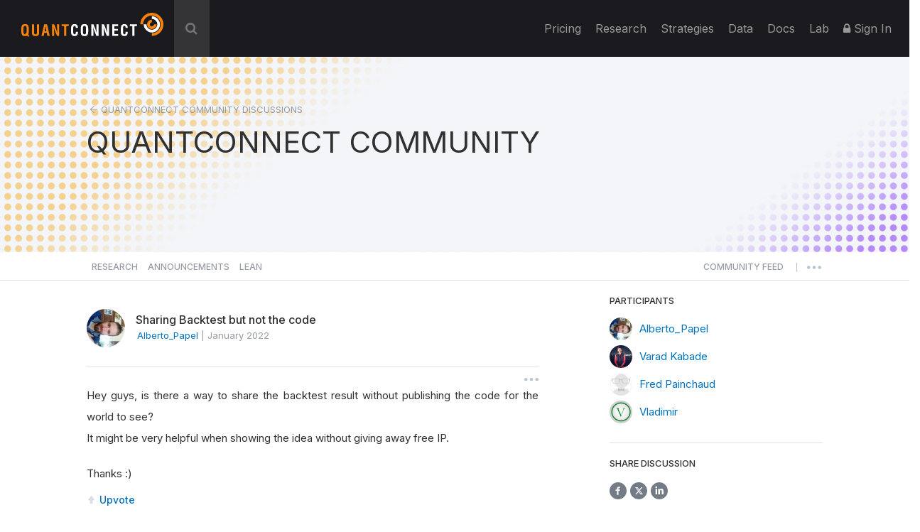

--- FILE ---
content_type: application/javascript
request_url: https://prism.app-us1.com/?a=800313741&u=https%3A%2F%2Fwww.quantconnect.com%2Fforum%2Fdiscussion%2F13042%2Fsharing-backtest-but-not-the-code%2F
body_size: 128
content:
window.visitorGlobalObject=window.visitorGlobalObject||window.prismGlobalObject;window.visitorGlobalObject.setVisitorId('a5c07e35-f40e-41a2-ab96-330d81003126', '800313741');window.visitorGlobalObject.setWhitelistedServices('tracking', '800313741');